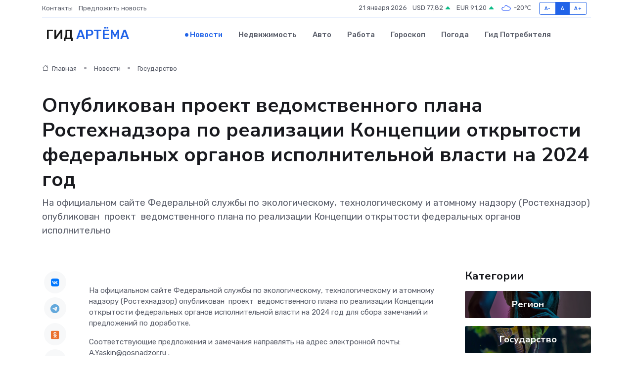

--- FILE ---
content_type: text/html; charset=UTF-8
request_url: https://artyom-gid.ru/news/gosudarstvo/opublikovan-proekt-vedomstvennogo-plana-rostehnadzora-po-realizacii-koncepcii-otkrytosti-federalnyh-organov-ispolnitelnoy-vlasti-na-2024-god.htm
body_size: 9016
content:
<!DOCTYPE html>
<html lang="ru">
<head>
	<meta charset="utf-8">
	<meta name="csrf-token" content="hUJxxUa4Vr60VrjxnTr3bMiyNNf7hXAVIJq1A05L">
    <meta http-equiv="X-UA-Compatible" content="IE=edge">
    <meta name="viewport" content="width=device-width, initial-scale=1">
    <title>Опубликован проект ведомственного плана Ростехнадзора по реализации Концепции открытости федеральных органов исполнительной власти на 2024 год - новости Артёма</title>
    <meta name="description" property="description" content="На официальном сайте Федеральной службы по экологическому, технологическому и атомному надзору (Ростехнадзор) опубликован&nbsp; проект &nbsp;ведомственного плана по реализации Концепции открытости федеральных органов...">
    
    <meta property="fb:pages" content="105958871990207" />
    <link rel="shortcut icon" type="image/x-icon" href="https://artyom-gid.ru/favicon.svg">
    <link rel="canonical" href="https://artyom-gid.ru/news/gosudarstvo/opublikovan-proekt-vedomstvennogo-plana-rostehnadzora-po-realizacii-koncepcii-otkrytosti-federalnyh-organov-ispolnitelnoy-vlasti-na-2024-god.htm">
    <link rel="preconnect" href="https://fonts.gstatic.com">
    <link rel="dns-prefetch" href="https://fonts.googleapis.com">
    <link rel="dns-prefetch" href="https://pagead2.googlesyndication.com">
    <link rel="dns-prefetch" href="https://res.cloudinary.com">
    <link href="https://fonts.googleapis.com/css2?family=Nunito+Sans:wght@400;700&family=Rubik:wght@400;500;700&display=swap" rel="stylesheet">
    <link rel="stylesheet" type="text/css" href="https://artyom-gid.ru/assets/font-awesome/css/all.min.css">
    <link rel="stylesheet" type="text/css" href="https://artyom-gid.ru/assets/bootstrap-icons/bootstrap-icons.css">
    <link rel="stylesheet" type="text/css" href="https://artyom-gid.ru/assets/tiny-slider/tiny-slider.css">
    <link rel="stylesheet" type="text/css" href="https://artyom-gid.ru/assets/glightbox/css/glightbox.min.css">
    <link rel="stylesheet" type="text/css" href="https://artyom-gid.ru/assets/plyr/plyr.css">
    <link id="style-switch" rel="stylesheet" type="text/css" href="https://artyom-gid.ru/assets/css/style.css">
    <link rel="stylesheet" type="text/css" href="https://artyom-gid.ru/assets/css/style2.css">

    <meta name="twitter:card" content="summary">
    <meta name="twitter:site" content="@mysite">
    <meta name="twitter:title" content="Опубликован проект ведомственного плана Ростехнадзора по реализации Концепции открытости федеральных органов исполнительной власти на 2024 год - новости Артёма">
    <meta name="twitter:description" content="На официальном сайте Федеральной службы по экологическому, технологическому и атомному надзору (Ростехнадзор) опубликован&nbsp; проект &nbsp;ведомственного плана по реализации Концепции открытости федеральных органов...">
    <meta name="twitter:creator" content="@mysite">
    <meta name="twitter:image:src" content="https://artyom-gid.ru/images/logo.gif">
    <meta name="twitter:domain" content="artyom-gid.ru">
    <meta name="twitter:card" content="summary_large_image" /><meta name="twitter:image" content="https://artyom-gid.ru/images/logo.gif">

    <meta property="og:url" content="http://artyom-gid.ru/news/gosudarstvo/opublikovan-proekt-vedomstvennogo-plana-rostehnadzora-po-realizacii-koncepcii-otkrytosti-federalnyh-organov-ispolnitelnoy-vlasti-na-2024-god.htm">
    <meta property="og:title" content="Опубликован проект ведомственного плана Ростехнадзора по реализации Концепции открытости федеральных органов исполнительной власти на 2024 год - новости Артёма">
    <meta property="og:description" content="На официальном сайте Федеральной службы по экологическому, технологическому и атомному надзору (Ростехнадзор) опубликован&nbsp; проект &nbsp;ведомственного плана по реализации Концепции открытости федеральных органов...">
    <meta property="og:type" content="website">
    <meta property="og:image" content="https://artyom-gid.ru/images/logo.gif">
    <meta property="og:locale" content="ru_RU">
    <meta property="og:site_name" content="Гид Артёма">
    

    <link rel="image_src" href="https://artyom-gid.ru/images/logo.gif" />

    <link rel="alternate" type="application/rss+xml" href="https://artyom-gid.ru/feed" title="Артём: гид, новости, афиша">
        <script async src="https://pagead2.googlesyndication.com/pagead/js/adsbygoogle.js"></script>
    <script>
        (adsbygoogle = window.adsbygoogle || []).push({
            google_ad_client: "ca-pub-0899253526956684",
            enable_page_level_ads: true
        });
    </script>
        
    
    
    
    <script>if (window.top !== window.self) window.top.location.replace(window.self.location.href);</script>
    <script>if(self != top) { top.location=document.location;}</script>

<!-- Google tag (gtag.js) -->
<script async src="https://www.googletagmanager.com/gtag/js?id=G-71VQP5FD0J"></script>
<script>
  window.dataLayer = window.dataLayer || [];
  function gtag(){dataLayer.push(arguments);}
  gtag('js', new Date());

  gtag('config', 'G-71VQP5FD0J');
</script>
</head>
<body>
<script type="text/javascript" > (function(m,e,t,r,i,k,a){m[i]=m[i]||function(){(m[i].a=m[i].a||[]).push(arguments)}; m[i].l=1*new Date();k=e.createElement(t),a=e.getElementsByTagName(t)[0],k.async=1,k.src=r,a.parentNode.insertBefore(k,a)}) (window, document, "script", "https://mc.yandex.ru/metrika/tag.js", "ym"); ym(53664460, "init", {}); ym(86840228, "init", { clickmap:true, trackLinks:true, accurateTrackBounce:true, webvisor:true });</script> <noscript><div><img src="https://mc.yandex.ru/watch/53664460" style="position:absolute; left:-9999px;" alt="" /><img src="https://mc.yandex.ru/watch/86840228" style="position:absolute; left:-9999px;" alt="" /></div></noscript>
<script type="text/javascript">
    new Image().src = "//counter.yadro.ru/hit?r"+escape(document.referrer)+((typeof(screen)=="undefined")?"":";s"+screen.width+"*"+screen.height+"*"+(screen.colorDepth?screen.colorDepth:screen.pixelDepth))+";u"+escape(document.URL)+";h"+escape(document.title.substring(0,150))+";"+Math.random();
</script>
<!-- Rating@Mail.ru counter -->
<script type="text/javascript">
var _tmr = window._tmr || (window._tmr = []);
_tmr.push({id: "3138453", type: "pageView", start: (new Date()).getTime()});
(function (d, w, id) {
  if (d.getElementById(id)) return;
  var ts = d.createElement("script"); ts.type = "text/javascript"; ts.async = true; ts.id = id;
  ts.src = "https://top-fwz1.mail.ru/js/code.js";
  var f = function () {var s = d.getElementsByTagName("script")[0]; s.parentNode.insertBefore(ts, s);};
  if (w.opera == "[object Opera]") { d.addEventListener("DOMContentLoaded", f, false); } else { f(); }
})(document, window, "topmailru-code");
</script><noscript><div>
<img src="https://top-fwz1.mail.ru/counter?id=3138453;js=na" style="border:0;position:absolute;left:-9999px;" alt="Top.Mail.Ru" />
</div></noscript>
<!-- //Rating@Mail.ru counter -->

<header class="navbar-light navbar-sticky header-static">
    <div class="navbar-top d-none d-lg-block small">
        <div class="container">
            <div class="d-md-flex justify-content-between align-items-center my-1">
                <!-- Top bar left -->
                <ul class="nav">
                    <li class="nav-item">
                        <a class="nav-link ps-0" href="https://artyom-gid.ru/contacts">Контакты</a>
                    </li>
                    <li class="nav-item">
                        <a class="nav-link ps-0" href="https://artyom-gid.ru/sendnews">Предложить новость</a>
                    </li>
                    
                </ul>
                <!-- Top bar right -->
                <div class="d-flex align-items-center">
                    
                    <ul class="list-inline mb-0 text-center text-sm-end me-3">
						<li class="list-inline-item">
							<span>21 января 2026</span>
						</li>
                        <li class="list-inline-item">
                            <a class="nav-link px-0" href="https://artyom-gid.ru/currency">
                                <span>USD 77,82 <i class="bi bi-caret-up-fill text-success"></i></span>
                            </a>
						</li>
                        <li class="list-inline-item">
                            <a class="nav-link px-0" href="https://artyom-gid.ru/currency">
                                <span>EUR 91,20 <i class="bi bi-caret-up-fill text-success"></i></span>
                            </a>
						</li>
						<li class="list-inline-item">
                            <a class="nav-link px-0" href="https://artyom-gid.ru/pogoda">
                                <svg xmlns="http://www.w3.org/2000/svg" width="25" height="25" viewBox="0 0 30 30"><path fill="#315EFB" fill-rule="evenodd" d="M25.036 13.066a4.948 4.948 0 0 1 0 5.868A4.99 4.99 0 0 1 20.99 21H8.507a4.49 4.49 0 0 1-3.64-1.86 4.458 4.458 0 0 1 0-5.281A4.491 4.491 0 0 1 8.506 12c.686 0 1.37.159 1.996.473a.5.5 0 0 1 .16.766l-.33.399a.502.502 0 0 1-.598.132 2.976 2.976 0 0 0-3.346.608 3.007 3.007 0 0 0 .334 4.532c.527.396 1.177.59 1.836.59H20.94a3.54 3.54 0 0 0 2.163-.711 3.497 3.497 0 0 0 1.358-3.206 3.45 3.45 0 0 0-.706-1.727A3.486 3.486 0 0 0 20.99 12.5c-.07 0-.138.016-.208.02-.328.02-.645.085-.947.192a.496.496 0 0 1-.63-.287 4.637 4.637 0 0 0-.445-.874 4.495 4.495 0 0 0-.584-.733A4.461 4.461 0 0 0 14.998 9.5a4.46 4.46 0 0 0-3.177 1.318 2.326 2.326 0 0 0-.135.147.5.5 0 0 1-.592.131 5.78 5.78 0 0 0-.453-.19.5.5 0 0 1-.21-.79A5.97 5.97 0 0 1 14.998 8a5.97 5.97 0 0 1 4.237 1.757c.398.399.704.85.966 1.319.262-.042.525-.076.79-.076a4.99 4.99 0 0 1 4.045 2.066zM0 0v30V0zm30 0v30V0z"></path></svg>
                                <span>-20&#8451;</span>
                            </a>
						</li>
					</ul>

                    <!-- Font size accessibility START -->
                    <div class="btn-group me-2" role="group" aria-label="font size changer">
                        <input type="radio" class="btn-check" name="fntradio" id="font-sm">
                        <label class="btn btn-xs btn-outline-primary mb-0" for="font-sm">A-</label>

                        <input type="radio" class="btn-check" name="fntradio" id="font-default" checked>
                        <label class="btn btn-xs btn-outline-primary mb-0" for="font-default">A</label>

                        <input type="radio" class="btn-check" name="fntradio" id="font-lg">
                        <label class="btn btn-xs btn-outline-primary mb-0" for="font-lg">A+</label>
                    </div>

                    
                </div>
            </div>
            <!-- Divider -->
            <div class="border-bottom border-2 border-primary opacity-1"></div>
        </div>
    </div>

    <!-- Logo Nav START -->
    <nav class="navbar navbar-expand-lg">
        <div class="container">
            <!-- Logo START -->
            <a class="navbar-brand" href="https://artyom-gid.ru" style="text-align: end;">
                
                			<span class="ms-2 fs-3 text-uppercase fw-normal">Гид <span style="color: #2163e8;">Артёма</span></span>
                            </a>
            <!-- Logo END -->

            <!-- Responsive navbar toggler -->
            <button class="navbar-toggler ms-auto" type="button" data-bs-toggle="collapse"
                data-bs-target="#navbarCollapse" aria-controls="navbarCollapse" aria-expanded="false"
                aria-label="Toggle navigation">
                <span class="text-body h6 d-none d-sm-inline-block">Menu</span>
                <span class="navbar-toggler-icon"></span>
            </button>

            <!-- Main navbar START -->
            <div class="collapse navbar-collapse" id="navbarCollapse">
                <ul class="navbar-nav navbar-nav-scroll mx-auto">
                                        <li class="nav-item"> <a class="nav-link active" href="https://artyom-gid.ru/news">Новости</a></li>
                                        <li class="nav-item"> <a class="nav-link" href="https://artyom-gid.ru/realty">Недвижимость</a></li>
                                        <li class="nav-item"> <a class="nav-link" href="https://artyom-gid.ru/auto">Авто</a></li>
                                        <li class="nav-item"> <a class="nav-link" href="https://artyom-gid.ru/job">Работа</a></li>
                                        <li class="nav-item"> <a class="nav-link" href="https://artyom-gid.ru/horoscope">Гороскоп</a></li>
                                        <li class="nav-item"> <a class="nav-link" href="https://artyom-gid.ru/pogoda">Погода</a></li>
                                        <li class="nav-item"> <a class="nav-link" href="https://artyom-gid.ru/poleznoe">Гид потребителя</a></li>
                                    </ul>
            </div>
            <!-- Main navbar END -->

            
        </div>
    </nav>
    <!-- Logo Nav END -->
</header>
    <main>
        <!-- =======================
                Main content START -->
        <section class="pt-3 pb-lg-5">
            <div class="container" data-sticky-container>
                <div class="row">
                    <!-- Main Post START -->
                    <div class="col-lg-9">
                        <!-- Categorie Detail START -->
                        <div class="mb-4">
							<nav aria-label="breadcrumb" itemscope itemtype="http://schema.org/BreadcrumbList">
								<ol class="breadcrumb breadcrumb-dots">
									<li class="breadcrumb-item" itemprop="itemListElement" itemscope itemtype="http://schema.org/ListItem">
										<meta itemprop="name" content="Гид Артёма">
										<meta itemprop="position" content="1">
										<meta itemprop="item" content="https://artyom-gid.ru">
										<a itemprop="url" href="https://artyom-gid.ru">
										<i class="bi bi-house me-1"></i> Главная
										</a>
									</li>
									<li class="breadcrumb-item" itemprop="itemListElement" itemscope itemtype="http://schema.org/ListItem">
										<meta itemprop="name" content="Новости">
										<meta itemprop="position" content="2">
										<meta itemprop="item" content="https://artyom-gid.ru/news">
										<a itemprop="url" href="https://artyom-gid.ru/news"> Новости</a>
									</li>
									<li class="breadcrumb-item" aria-current="page" itemprop="itemListElement" itemscope itemtype="http://schema.org/ListItem">
										<meta itemprop="name" content="Государство">
										<meta itemprop="position" content="3">
										<meta itemprop="item" content="https://artyom-gid.ru/news/gosudarstvo">
										<a itemprop="url" href="https://artyom-gid.ru/news/gosudarstvo"> Государство</a>
									</li>
									<li aria-current="page" itemprop="itemListElement" itemscope itemtype="http://schema.org/ListItem">
									<meta itemprop="name" content="Опубликован проект ведомственного плана Ростехнадзора по реализации Концепции открытости федеральных органов исполнительной власти на 2024 год">
									<meta itemprop="position" content="4" />
									<meta itemprop="item" content="https://artyom-gid.ru/news/gosudarstvo/opublikovan-proekt-vedomstvennogo-plana-rostehnadzora-po-realizacii-koncepcii-otkrytosti-federalnyh-organov-ispolnitelnoy-vlasti-na-2024-god.htm">
									</li>
								</ol>
							</nav>
						
                        </div>
                    </div>
                </div>
                <div class="row align-items-center">
                                                        <!-- Content -->
                    <div class="col-md-12 mt-4 mt-md-0">
                                            <h1 class="display-6">Опубликован проект ведомственного плана Ростехнадзора по реализации Концепции открытости федеральных органов исполнительной власти на 2024 год</h1>
                        <p class="lead">На официальном сайте Федеральной службы по экологическому, технологическому и атомному надзору (Ростехнадзор) опубликован&nbsp; проект &nbsp;ведомственного плана по реализации Концепции открытости федеральных органов исполнительно</p>
                    </div>
				                                    </div>
            </div>
        </section>
        <!-- =======================
        Main START -->
        <section class="pt-0">
            <div class="container position-relative" data-sticky-container>
                <div class="row">
                    <!-- Left sidebar START -->
                    <div class="col-md-1">
                        <div class="text-start text-lg-center mb-5" data-sticky data-margin-top="80" data-sticky-for="767">
                            <style>
                                .fa-vk::before {
                                    color: #07f;
                                }
                                .fa-telegram::before {
                                    color: #64a9dc;
                                }
                                .fa-facebook-square::before {
                                    color: #3b5998;
                                }
                                .fa-odnoklassniki-square::before {
                                    color: #eb722e;
                                }
                                .fa-twitter-square::before {
                                    color: #00aced;
                                }
                                .fa-whatsapp::before {
                                    color: #65bc54;
                                }
                                .fa-viber::before {
                                    color: #7b519d;
                                }
                                .fa-moimir svg {
                                    background-color: #168de2;
                                    height: 18px;
                                    width: 18px;
                                    background-size: 18px 18px;
                                    border-radius: 4px;
                                    margin-bottom: 2px;
                                }
                            </style>
                            <ul class="nav text-white-force">
                                <li class="nav-item">
                                    <a class="nav-link icon-md rounded-circle m-1 p-0 fs-5 bg-light" href="https://vk.com/share.php?url=https://artyom-gid.ru/news/gosudarstvo/opublikovan-proekt-vedomstvennogo-plana-rostehnadzora-po-realizacii-koncepcii-otkrytosti-federalnyh-organov-ispolnitelnoy-vlasti-na-2024-god.htm&title=Опубликован проект ведомственного плана Ростехнадзора по реализации Концепции открытости федеральных органов исполнительной власти на 2024 год - новости Артёма&utm_source=share" rel="nofollow" target="_blank">
                                        <i class="fab fa-vk align-middle text-body"></i>
                                    </a>
                                </li>
                                <li class="nav-item">
                                    <a class="nav-link icon-md rounded-circle m-1 p-0 fs-5 bg-light" href="https://t.me/share/url?url=https://artyom-gid.ru/news/gosudarstvo/opublikovan-proekt-vedomstvennogo-plana-rostehnadzora-po-realizacii-koncepcii-otkrytosti-federalnyh-organov-ispolnitelnoy-vlasti-na-2024-god.htm&text=Опубликован проект ведомственного плана Ростехнадзора по реализации Концепции открытости федеральных органов исполнительной власти на 2024 год - новости Артёма&utm_source=share" rel="nofollow" target="_blank">
                                        <i class="fab fa-telegram align-middle text-body"></i>
                                    </a>
                                </li>
                                <li class="nav-item">
                                    <a class="nav-link icon-md rounded-circle m-1 p-0 fs-5 bg-light" href="https://connect.ok.ru/offer?url=https://artyom-gid.ru/news/gosudarstvo/opublikovan-proekt-vedomstvennogo-plana-rostehnadzora-po-realizacii-koncepcii-otkrytosti-federalnyh-organov-ispolnitelnoy-vlasti-na-2024-god.htm&title=Опубликован проект ведомственного плана Ростехнадзора по реализации Концепции открытости федеральных органов исполнительной власти на 2024 год - новости Артёма&utm_source=share" rel="nofollow" target="_blank">
                                        <i class="fab fa-odnoklassniki-square align-middle text-body"></i>
                                    </a>
                                </li>
                                <li class="nav-item">
                                    <a class="nav-link icon-md rounded-circle m-1 p-0 fs-5 bg-light" href="https://www.facebook.com/sharer.php?src=sp&u=https://artyom-gid.ru/news/gosudarstvo/opublikovan-proekt-vedomstvennogo-plana-rostehnadzora-po-realizacii-koncepcii-otkrytosti-federalnyh-organov-ispolnitelnoy-vlasti-na-2024-god.htm&title=Опубликован проект ведомственного плана Ростехнадзора по реализации Концепции открытости федеральных органов исполнительной власти на 2024 год - новости Артёма&utm_source=share" rel="nofollow" target="_blank">
                                        <i class="fab fa-facebook-square align-middle text-body"></i>
                                    </a>
                                </li>
                                <li class="nav-item">
                                    <a class="nav-link icon-md rounded-circle m-1 p-0 fs-5 bg-light" href="https://twitter.com/intent/tweet?text=Опубликован проект ведомственного плана Ростехнадзора по реализации Концепции открытости федеральных органов исполнительной власти на 2024 год - новости Артёма&url=https://artyom-gid.ru/news/gosudarstvo/opublikovan-proekt-vedomstvennogo-plana-rostehnadzora-po-realizacii-koncepcii-otkrytosti-federalnyh-organov-ispolnitelnoy-vlasti-na-2024-god.htm&utm_source=share" rel="nofollow" target="_blank">
                                        <i class="fab fa-twitter-square align-middle text-body"></i>
                                    </a>
                                </li>
                                <li class="nav-item">
                                    <a class="nav-link icon-md rounded-circle m-1 p-0 fs-5 bg-light" href="https://api.whatsapp.com/send?text=Опубликован проект ведомственного плана Ростехнадзора по реализации Концепции открытости федеральных органов исполнительной власти на 2024 год - новости Артёма https://artyom-gid.ru/news/gosudarstvo/opublikovan-proekt-vedomstvennogo-plana-rostehnadzora-po-realizacii-koncepcii-otkrytosti-federalnyh-organov-ispolnitelnoy-vlasti-na-2024-god.htm&utm_source=share" rel="nofollow" target="_blank">
                                        <i class="fab fa-whatsapp align-middle text-body"></i>
                                    </a>
                                </li>
                                <li class="nav-item">
                                    <a class="nav-link icon-md rounded-circle m-1 p-0 fs-5 bg-light" href="viber://forward?text=Опубликован проект ведомственного плана Ростехнадзора по реализации Концепции открытости федеральных органов исполнительной власти на 2024 год - новости Артёма https://artyom-gid.ru/news/gosudarstvo/opublikovan-proekt-vedomstvennogo-plana-rostehnadzora-po-realizacii-koncepcii-otkrytosti-federalnyh-organov-ispolnitelnoy-vlasti-na-2024-god.htm&utm_source=share" rel="nofollow" target="_blank">
                                        <i class="fab fa-viber align-middle text-body"></i>
                                    </a>
                                </li>
                                <li class="nav-item">
                                    <a class="nav-link icon-md rounded-circle m-1 p-0 fs-5 bg-light" href="https://connect.mail.ru/share?url=https://artyom-gid.ru/news/gosudarstvo/opublikovan-proekt-vedomstvennogo-plana-rostehnadzora-po-realizacii-koncepcii-otkrytosti-federalnyh-organov-ispolnitelnoy-vlasti-na-2024-god.htm&title=Опубликован проект ведомственного плана Ростехнадзора по реализации Концепции открытости федеральных органов исполнительной власти на 2024 год - новости Артёма&utm_source=share" rel="nofollow" target="_blank">
                                        <i class="fab fa-moimir align-middle text-body"><svg viewBox='0 0 24 24' xmlns='http://www.w3.org/2000/svg'><path d='M8.889 9.667a1.333 1.333 0 100-2.667 1.333 1.333 0 000 2.667zm6.222 0a1.333 1.333 0 100-2.667 1.333 1.333 0 000 2.667zm4.77 6.108l-1.802-3.028a.879.879 0 00-1.188-.307.843.843 0 00-.313 1.166l.214.36a6.71 6.71 0 01-4.795 1.996 6.711 6.711 0 01-4.792-1.992l.217-.364a.844.844 0 00-.313-1.166.878.878 0 00-1.189.307l-1.8 3.028a.844.844 0 00.312 1.166.88.88 0 001.189-.307l.683-1.147a8.466 8.466 0 005.694 2.18 8.463 8.463 0 005.698-2.184l.685 1.151a.873.873 0 001.189.307.844.844 0 00.312-1.166z' fill='#FFF' fill-rule='evenodd'/></svg></i>
                                    </a>
                                </li>
                                
                            </ul>
                        </div>
                    </div>
                    <!-- Left sidebar END -->

                    <!-- Main Content START -->
                    <div class="col-md-10 col-lg-8 mb-5">
                        <div class="mb-4">
                                                    </div>
                        <div itemscope itemtype="http://schema.org/NewsArticle">
                            <meta itemprop="headline" content="Опубликован проект ведомственного плана Ростехнадзора по реализации Концепции открытости федеральных органов исполнительной власти на 2024 год">
                            <meta itemprop="identifier" content="https://artyom-gid.ru/18403">
                            <span itemprop="articleBody"><p> На официальном сайте Федеральной службы по экологическому, технологическому и атомному надзору (Ростехнадзор) опубликован&nbsp;  проект  &nbsp;ведомственного плана по реализации Концепции открытости федеральных органов исполнительной власти на 2024 год для сбора замечаний и предложений по доработке.  </p> 
 
 <p> Соответствующие предложения и замечания направлять на адрес электронной почты:&nbsp;  <a href="/cdn-cgi/l/email-protection" class="__cf_email__" data-cfemail="95d4bbccf4e6fefcfbd5f2fae6fbf4f1effae7bbe7e0">[email&#160;protected]</a>  . </p></span>
                        </div>
                                                                        <div><a href="http://dvost.gosnadzor.ru/news/64/6857/" target="_blank" rel="author">Источник</a></div>
                                                                        <div class="col-12 mt-3"><a href="https://artyom-gid.ru/sendnews">Предложить новость</a></div>
                        <div class="col-12 mt-5">
                            <h2 class="my-3">Последние новости</h2>
                            <div class="row gy-4">
                                <!-- Card item START -->
<div class="col-sm-6">
    <div class="card" itemscope="" itemtype="http://schema.org/BlogPosting">
        <!-- Card img -->
        <div class="position-relative">
                        <img class="card-img" src="https://res.cloudinary.com/dnqndnv9o/image/upload/c_fill,w_420,h_315,q_auto,g_face/sukc87jhtoaefxat3sbc" alt="Как понять, что серводвигателю нужен ремонт: 10 тревожных симптомов" itemprop="image">
                    </div>
        <div class="card-body px-0 pt-3" itemprop="name">
            <h4 class="card-title" itemprop="headline"><a href="https://artyom-gid.ru/news/ekonomika/kak-ponyat-chto-servodvigatelyu-nuzhen-remont-10-trevozhnyh-simptomov.htm"
                    class="btn-link text-reset fw-bold" itemprop="url">Как понять, что серводвигателю нужен ремонт: 10 тревожных симптомов</a></h4>
            <p class="card-text" itemprop="articleBody">Гид по скрытым признакам, которые указывают на неисправности привода</p>
        </div>
        <meta itemprop="author" content="Редактор"/>
        <meta itemscope itemprop="mainEntityOfPage" itemType="https://schema.org/WebPage" itemid="https://artyom-gid.ru/news/ekonomika/kak-ponyat-chto-servodvigatelyu-nuzhen-remont-10-trevozhnyh-simptomov.htm"/>
        <meta itemprop="dateModified" content="2025-12-19"/>
        <meta itemprop="datePublished" content="2025-12-19"/>
    </div>
</div>
<!-- Card item END -->
<!-- Card item START -->
<div class="col-sm-6">
    <div class="card" itemscope="" itemtype="http://schema.org/BlogPosting">
        <!-- Card img -->
        <div class="position-relative">
                        <img class="card-img" src="https://res.cloudinary.com/dnqndnv9o/image/upload/c_fill,w_420,h_315,q_auto,g_face/wgcpxpjfylxiefgltycq" alt="Почему блок питания умирает первым? 7 причин поломки и как их избежать" itemprop="image">
                    </div>
        <div class="card-body px-0 pt-3" itemprop="name">
            <h4 class="card-title" itemprop="headline"><a href="https://artyom-gid.ru/news/ekonomika/pochemu-blok-pitaniya-umiraet-pervym-7-prichin-polomki-i-kak-ih-izbezhat.htm"
                    class="btn-link text-reset fw-bold" itemprop="url">Почему блок питания умирает первым? 7 причин поломки и как их избежать</a></h4>
            <p class="card-text" itemprop="articleBody">Разбираемся, почему источник питания чаще других компонентов выходит из строя и что с этим делать</p>
        </div>
        <meta itemprop="author" content="Редактор"/>
        <meta itemscope itemprop="mainEntityOfPage" itemType="https://schema.org/WebPage" itemid="https://artyom-gid.ru/news/ekonomika/pochemu-blok-pitaniya-umiraet-pervym-7-prichin-polomki-i-kak-ih-izbezhat.htm"/>
        <meta itemprop="dateModified" content="2025-06-30"/>
        <meta itemprop="datePublished" content="2025-06-30"/>
    </div>
</div>
<!-- Card item END -->
<!-- Card item START -->
<div class="col-sm-6">
    <div class="card" itemscope="" itemtype="http://schema.org/BlogPosting">
        <!-- Card img -->
        <div class="position-relative">
                        <img class="card-img" src="https://artyom-gid.ru/images/noimg-420x315.png" alt="Под домашний арест сроком на 1 месяц и 30 дней отправлены трое несовершеннолетних, подозреваемых в покушении на  убийство, совершенное группой лиц с особой жестокостью общеопасным ">
                    </div>
        <div class="card-body px-0 pt-3" itemprop="name">
            <h4 class="card-title" itemprop="headline"><a href="https://artyom-gid.ru/news/gosudarstvo/pod-domashniy-arest-srokom-na-1-mesyac-i-30-dney-otpravleny-troe-nesovershennoletnih-podozrevaemyh-v-pokushenii-na-ubiystvo-sovershennoe-gruppoy-lic-s-osoboy-zhestokostyu-obscheopa.htm"
                    class="btn-link text-reset fw-bold" itemprop="url">Под домашний арест сроком на 1 месяц и 30 дней отправлены трое несовершеннолетних, подозреваемых в покушении на  убийство, совершенное группой лиц с особой жестокостью общеопасным </a></h4>
            <p class="card-text" itemprop="articleBody">&amp;nbsp;

Прокуратура в ближайшее время обжалует избранную судом меру пресечения.</p>
        </div>
        <meta itemprop="author" content="Редактор"/>
        <meta itemscope itemprop="mainEntityOfPage" itemType="https://schema.org/WebPage" itemid="https://artyom-gid.ru/news/gosudarstvo/pod-domashniy-arest-srokom-na-1-mesyac-i-30-dney-otpravleny-troe-nesovershennoletnih-podozrevaemyh-v-pokushenii-na-ubiystvo-sovershennoe-gruppoy-lic-s-osoboy-zhestokostyu-obscheopa.htm"/>
        <meta itemprop="dateModified" content="2025-04-06"/>
        <meta itemprop="datePublished" content="2025-04-06"/>
    </div>
</div>
<!-- Card item END -->
<!-- Card item START -->
<div class="col-sm-6">
    <div class="card" itemscope="" itemtype="http://schema.org/BlogPosting">
        <!-- Card img -->
        <div class="position-relative">
            <img class="card-img" src="https://res.cloudinary.com/dchlllsu2/image/upload/c_fill,w_420,h_315,q_auto,g_face/gum5gveb8e4ybmvanybm" alt="Коррекция фиброза и возрастных изменений: когда показан эндотканевой лифтинг" itemprop="image">
        </div>
        <div class="card-body px-0 pt-3" itemprop="name">
            <h4 class="card-title" itemprop="headline"><a href="https://krasnodar-gid.ru/news/ekonomika/korrekciya-fibroza-i-vozrastnyh-izmeneniy-kogda-pokazan-endotkanevoy-lifting.htm" class="btn-link text-reset fw-bold" itemprop="url">Коррекция фиброза и возрастных изменений: когда показан эндотканевой лифтинг</a></h4>
            <p class="card-text" itemprop="articleBody">Как современная технология помогает вернуть коже упругость, убрать отёки и улучшить рельеф без хирургии</p>
        </div>
        <meta itemprop="author" content="Редактор"/>
        <meta itemscope itemprop="mainEntityOfPage" itemType="https://schema.org/WebPage" itemid="https://krasnodar-gid.ru/news/ekonomika/korrekciya-fibroza-i-vozrastnyh-izmeneniy-kogda-pokazan-endotkanevoy-lifting.htm"/>
        <meta itemprop="dateModified" content="2026-01-21"/>
        <meta itemprop="datePublished" content="2026-01-21"/>
    </div>
</div>
<!-- Card item END -->
                            </div>
                        </div>
						<div class="col-12 bg-primary bg-opacity-10 p-2 mt-3 rounded">
							Здесь вы можете узнать о лучших предложениях и выгодных условиях, чтобы <a href="https://volsk-gid.ru/realty">купить квартиру в Вольске</a>
						</div>
                        <!-- Comments START -->
                        <div class="mt-5">
                            <h3>Комментарии (0)</h3>
                        </div>
                        <!-- Comments END -->
                        <!-- Reply START -->
                        <div>
                            <h3>Добавить комментарий</h3>
                            <small>Ваш email не публикуется. Обязательные поля отмечены *</small>
                            <form class="row g-3 mt-2">
                                <div class="col-md-6">
                                    <label class="form-label">Имя *</label>
                                    <input type="text" class="form-control" aria-label="First name">
                                </div>
                                <div class="col-md-6">
                                    <label class="form-label">Email *</label>
                                    <input type="email" class="form-control">
                                </div>
                                <div class="col-12">
                                    <label class="form-label">Текст комментария *</label>
                                    <textarea class="form-control" rows="3"></textarea>
                                </div>
                                <div class="col-12">
                                    <button type="submit" class="btn btn-primary">Оставить комментарий</button>
                                </div>
                            </form>
                        </div>
                        <!-- Reply END -->
                    </div>
                    <!-- Main Content END -->
                    <!-- Right sidebar START -->
                    <div class="col-lg-3 d-none d-lg-block">
                        <div data-sticky data-margin-top="80" data-sticky-for="991">
                            <!-- Categories -->
                            <div>
                                <h4 class="mb-3">Категории</h4>
                                                                    <!-- Category item -->
                                    <div class="text-center mb-3 card-bg-scale position-relative overflow-hidden rounded"
                                        style="background-image:url(https://artyom-gid.ru/assets/images/blog/4by3/08.jpg); background-position: center left; background-size: cover;">
                                        <div class="bg-dark-overlay-4 p-3">
                                            <a href="https://artyom-gid.ru/news/region"
                                                class="stretched-link btn-link fw-bold text-white h5">Регион</a>
                                        </div>
                                    </div>
                                                                    <!-- Category item -->
                                    <div class="text-center mb-3 card-bg-scale position-relative overflow-hidden rounded"
                                        style="background-image:url(https://artyom-gid.ru/assets/images/blog/4by3/06.jpg); background-position: center left; background-size: cover;">
                                        <div class="bg-dark-overlay-4 p-3">
                                            <a href="https://artyom-gid.ru/news/gosudarstvo"
                                                class="stretched-link btn-link fw-bold text-white h5">Государство</a>
                                        </div>
                                    </div>
                                                                    <!-- Category item -->
                                    <div class="text-center mb-3 card-bg-scale position-relative overflow-hidden rounded"
                                        style="background-image:url(https://artyom-gid.ru/assets/images/blog/4by3/01.jpg); background-position: center left; background-size: cover;">
                                        <div class="bg-dark-overlay-4 p-3">
                                            <a href="https://artyom-gid.ru/news/zdorove"
                                                class="stretched-link btn-link fw-bold text-white h5">Здоровье</a>
                                        </div>
                                    </div>
                                                                    <!-- Category item -->
                                    <div class="text-center mb-3 card-bg-scale position-relative overflow-hidden rounded"
                                        style="background-image:url(https://artyom-gid.ru/assets/images/blog/4by3/01.jpg); background-position: center left; background-size: cover;">
                                        <div class="bg-dark-overlay-4 p-3">
                                            <a href="https://artyom-gid.ru/news/ekonomika"
                                                class="stretched-link btn-link fw-bold text-white h5">Экономика</a>
                                        </div>
                                    </div>
                                                                    <!-- Category item -->
                                    <div class="text-center mb-3 card-bg-scale position-relative overflow-hidden rounded"
                                        style="background-image:url(https://artyom-gid.ru/assets/images/blog/4by3/03.jpg); background-position: center left; background-size: cover;">
                                        <div class="bg-dark-overlay-4 p-3">
                                            <a href="https://artyom-gid.ru/news/politika"
                                                class="stretched-link btn-link fw-bold text-white h5">Политика</a>
                                        </div>
                                    </div>
                                                                    <!-- Category item -->
                                    <div class="text-center mb-3 card-bg-scale position-relative overflow-hidden rounded"
                                        style="background-image:url(https://artyom-gid.ru/assets/images/blog/4by3/01.jpg); background-position: center left; background-size: cover;">
                                        <div class="bg-dark-overlay-4 p-3">
                                            <a href="https://artyom-gid.ru/news/nauka-i-obrazovanie"
                                                class="stretched-link btn-link fw-bold text-white h5">Наука и Образование</a>
                                        </div>
                                    </div>
                                                                    <!-- Category item -->
                                    <div class="text-center mb-3 card-bg-scale position-relative overflow-hidden rounded"
                                        style="background-image:url(https://artyom-gid.ru/assets/images/blog/4by3/01.jpg); background-position: center left; background-size: cover;">
                                        <div class="bg-dark-overlay-4 p-3">
                                            <a href="https://artyom-gid.ru/news/proisshestviya"
                                                class="stretched-link btn-link fw-bold text-white h5">Происшествия</a>
                                        </div>
                                    </div>
                                                                    <!-- Category item -->
                                    <div class="text-center mb-3 card-bg-scale position-relative overflow-hidden rounded"
                                        style="background-image:url(https://artyom-gid.ru/assets/images/blog/4by3/09.jpg); background-position: center left; background-size: cover;">
                                        <div class="bg-dark-overlay-4 p-3">
                                            <a href="https://artyom-gid.ru/news/religiya"
                                                class="stretched-link btn-link fw-bold text-white h5">Религия</a>
                                        </div>
                                    </div>
                                                                    <!-- Category item -->
                                    <div class="text-center mb-3 card-bg-scale position-relative overflow-hidden rounded"
                                        style="background-image:url(https://artyom-gid.ru/assets/images/blog/4by3/08.jpg); background-position: center left; background-size: cover;">
                                        <div class="bg-dark-overlay-4 p-3">
                                            <a href="https://artyom-gid.ru/news/kultura"
                                                class="stretched-link btn-link fw-bold text-white h5">Культура</a>
                                        </div>
                                    </div>
                                                                    <!-- Category item -->
                                    <div class="text-center mb-3 card-bg-scale position-relative overflow-hidden rounded"
                                        style="background-image:url(https://artyom-gid.ru/assets/images/blog/4by3/05.jpg); background-position: center left; background-size: cover;">
                                        <div class="bg-dark-overlay-4 p-3">
                                            <a href="https://artyom-gid.ru/news/sport"
                                                class="stretched-link btn-link fw-bold text-white h5">Спорт</a>
                                        </div>
                                    </div>
                                                                    <!-- Category item -->
                                    <div class="text-center mb-3 card-bg-scale position-relative overflow-hidden rounded"
                                        style="background-image:url(https://artyom-gid.ru/assets/images/blog/4by3/08.jpg); background-position: center left; background-size: cover;">
                                        <div class="bg-dark-overlay-4 p-3">
                                            <a href="https://artyom-gid.ru/news/obschestvo"
                                                class="stretched-link btn-link fw-bold text-white h5">Общество</a>
                                        </div>
                                    </div>
                                                            </div>
                        </div>
                    </div>
                    <!-- Right sidebar END -->
                </div>
        </section>
    </main>
<footer class="bg-dark pt-5">
    
    <!-- Footer copyright START -->
    <div class="bg-dark-overlay-3 mt-5">
        <div class="container">
            <div class="row align-items-center justify-content-md-between py-4">
                <div class="col-md-6">
                    <!-- Copyright -->
                    <div class="text-center text-md-start text-primary-hover text-muted">
                        &#169;2026 Артём. Все права защищены.
                    </div>
                </div>
                
            </div>
        </div>
    </div>
    <!-- Footer copyright END -->
    <script data-cfasync="false" src="/cdn-cgi/scripts/5c5dd728/cloudflare-static/email-decode.min.js"></script><script type="application/ld+json">
        {"@context":"https:\/\/schema.org","@type":"Organization","name":"\u0410\u0440\u0442\u0451\u043c - \u0433\u0438\u0434, \u043d\u043e\u0432\u043e\u0441\u0442\u0438, \u0430\u0444\u0438\u0448\u0430","url":"https:\/\/artyom-gid.ru","sameAs":["https:\/\/vk.com\/public208072021","https:\/\/t.me\/artyom_gid"]}
    </script>
</footer>
<!-- Back to top -->
<div class="back-top"><i class="bi bi-arrow-up-short"></i></div>
<script src="https://artyom-gid.ru/assets/bootstrap/js/bootstrap.bundle.min.js"></script>
<script src="https://artyom-gid.ru/assets/tiny-slider/tiny-slider.js"></script>
<script src="https://artyom-gid.ru/assets/sticky-js/sticky.min.js"></script>
<script src="https://artyom-gid.ru/assets/glightbox/js/glightbox.min.js"></script>
<script src="https://artyom-gid.ru/assets/plyr/plyr.js"></script>
<script src="https://artyom-gid.ru/assets/js/functions.js"></script>
<script src="https://yastatic.net/share2/share.js" async></script>
<script defer src="https://static.cloudflareinsights.com/beacon.min.js/vcd15cbe7772f49c399c6a5babf22c1241717689176015" integrity="sha512-ZpsOmlRQV6y907TI0dKBHq9Md29nnaEIPlkf84rnaERnq6zvWvPUqr2ft8M1aS28oN72PdrCzSjY4U6VaAw1EQ==" data-cf-beacon='{"version":"2024.11.0","token":"3d63f46ca31d449d8d1b66d2f1106e62","r":1,"server_timing":{"name":{"cfCacheStatus":true,"cfEdge":true,"cfExtPri":true,"cfL4":true,"cfOrigin":true,"cfSpeedBrain":true},"location_startswith":null}}' crossorigin="anonymous"></script>
</body>
</html>


--- FILE ---
content_type: text/html; charset=utf-8
request_url: https://www.google.com/recaptcha/api2/aframe
body_size: 268
content:
<!DOCTYPE HTML><html><head><meta http-equiv="content-type" content="text/html; charset=UTF-8"></head><body><script nonce="sMzlrxRCQojMm_G1tHzoCA">/** Anti-fraud and anti-abuse applications only. See google.com/recaptcha */ try{var clients={'sodar':'https://pagead2.googlesyndication.com/pagead/sodar?'};window.addEventListener("message",function(a){try{if(a.source===window.parent){var b=JSON.parse(a.data);var c=clients[b['id']];if(c){var d=document.createElement('img');d.src=c+b['params']+'&rc='+(localStorage.getItem("rc::a")?sessionStorage.getItem("rc::b"):"");window.document.body.appendChild(d);sessionStorage.setItem("rc::e",parseInt(sessionStorage.getItem("rc::e")||0)+1);localStorage.setItem("rc::h",'1768973548002');}}}catch(b){}});window.parent.postMessage("_grecaptcha_ready", "*");}catch(b){}</script></body></html>